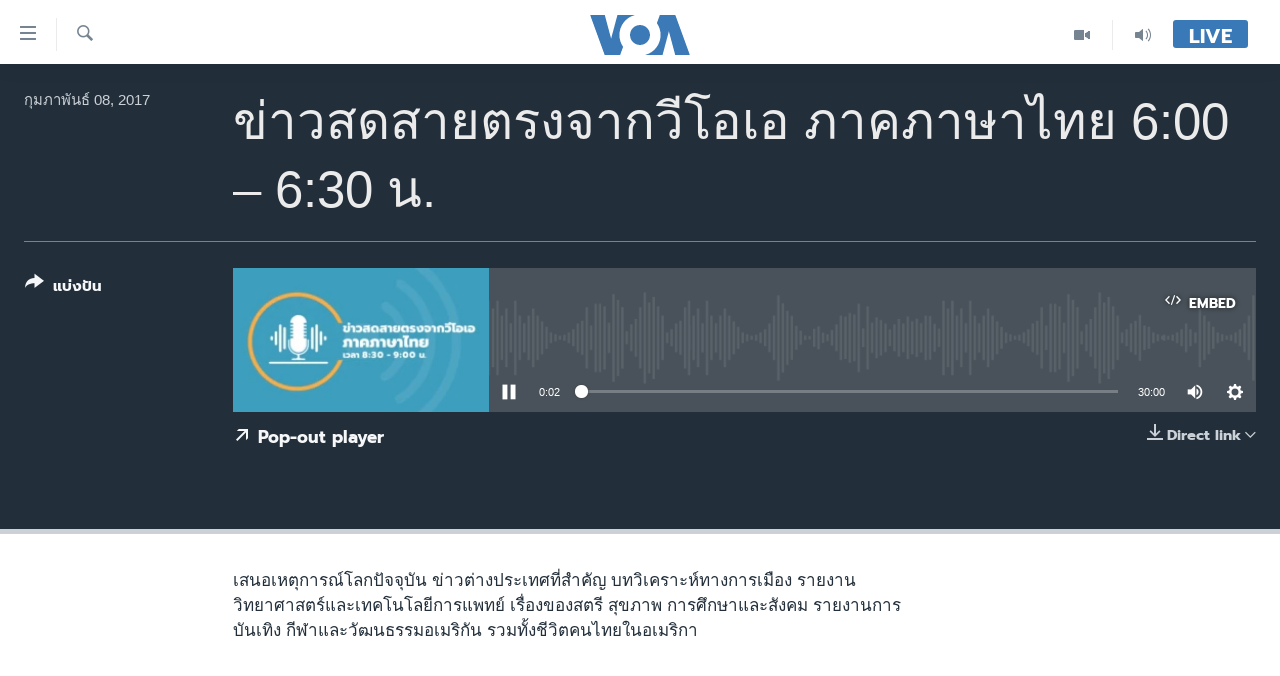

--- FILE ---
content_type: text/html; charset=utf-8
request_url: https://www.voathai.com/a/3690774.html
body_size: 11407
content:

<!DOCTYPE html>
<html lang="th" dir="ltr" class="no-js">
<head>
<link href="/Content/responsive/VOA/th-TH/VOA-th-TH.css?&amp;av=0.0.0.0&amp;cb=306" rel="stylesheet"/>
<script src="https://tags.voathai.com/voa-pangea/prod/utag.sync.js"></script> <script type='text/javascript' src='https://www.youtube.com/iframe_api' async></script>
<script type="text/javascript">
//a general 'js' detection, must be on top level in <head>, due to CSS performance
document.documentElement.className = "js";
var cacheBuster = "306";
var appBaseUrl = "/";
var imgEnhancerBreakpoints = [0, 144, 256, 408, 650, 1023, 1597];
var isLoggingEnabled = false;
var isPreviewPage = false;
var isLivePreviewPage = false;
if (!isPreviewPage) {
window.RFE = window.RFE || {};
window.RFE.cacheEnabledByParam = window.location.href.indexOf('nocache=1') === -1;
const url = new URL(window.location.href);
const params = new URLSearchParams(url.search);
// Remove the 'nocache' parameter
params.delete('nocache');
// Update the URL without the 'nocache' parameter
url.search = params.toString();
window.history.replaceState(null, '', url.toString());
} else {
window.addEventListener('load', function() {
const links = window.document.links;
for (let i = 0; i < links.length; i++) {
links[i].href = '#';
links[i].target = '_self';
}
})
}
var pwaEnabled = false;
var swCacheDisabled;
</script>
<meta charset="utf-8" />
<title>ข่าวสดสายตรงจากวีโอเอ ภาคภาษาไทย 6:00 – 6:30 น.</title>
<meta name="description" content="เสนอเหตุการณ์โลกปัจจุบัน ข่าวต่างประเทศที่สำคัญ บทวิเคราะห์ทางการเมือง รายงานวิทยาศาสตร์และเทคโนโลยีการแพทย์ เรื่องของสตรี สุขภาพ การศึกษาและสังคม รายงานการบันเทิง กีฬาและวัฒนธรรมอเมริกัน รวมทั้งชีวิตคนไทยในอเมริกา" />
<meta name="keywords" content=", " />
<meta name="viewport" content="width=device-width, initial-scale=1.0" />
<meta http-equiv="X-UA-Compatible" content="IE=edge" />
<meta name="robots" content="max-image-preview:large"><meta property="fb:pages" content="105929502780726" />
<meta name="msvalidate.01" content="3286EE554B6F672A6F2E608C02343C0E" />
<link href="https://www.voathai.com/a/3690774.html" rel="canonical" />
<meta name="apple-mobile-web-app-title" content="VOA" />
<meta name="apple-mobile-web-app-status-bar-style" content="black" />
<meta name="apple-itunes-app" content="app-id=632618796, app-argument=//3690774.ltr" />
<meta content="ข่าวสดสายตรงจากวีโอเอ ภาคภาษาไทย 6:00 – 6:30 น." property="og:title" />
<meta content="เสนอเหตุการณ์โลกปัจจุบัน ข่าวต่างประเทศที่สำคัญ บทวิเคราะห์ทางการเมือง รายงานวิทยาศาสตร์และเทคโนโลยีการแพทย์ เรื่องของสตรี สุขภาพ การศึกษาและสังคม รายงานการบันเทิง กีฬาและวัฒนธรรมอเมริกัน รวมทั้งชีวิตคนไทยในอเมริกา" property="og:description" />
<meta content="article" property="og:type" />
<meta content="https://www.voathai.com/a/3690774.html" property="og:url" />
<meta content="Voice of America" property="og:site_name" />
<meta content="https://www.facebook.com/VOAThai" property="article:publisher" />
<meta content="https://www.voathai.com/Content/responsive/VOA/img/top_logo_news.png" property="og:image" />
<meta content="640" property="og:image:width" />
<meta content="640" property="og:image:height" />
<meta content="site logo" property="og:image:alt" />
<meta content="150388261771424" property="fb:app_id" />
<meta content="player" name="twitter:card" />
<meta content="@VOAThai" name="twitter:site" />
<meta content="https://www.voathai.com/embed/player/article/3690774.html" name="twitter:player" />
<meta content="435" name="twitter:player:width" />
<meta content="314" name="twitter:player:height" />
<meta content="https://voa-audio.voanews.eu/vth/2017/02/07/20170207-230000-vth062-program.mp3" name="twitter:player:stream" />
<meta content="audio/mp3; codecs=&quot;mp3&quot;" name="twitter:player:stream:content_type" />
<meta content="ข่าวสดสายตรงจากวีโอเอ ภาคภาษาไทย 6:00 – 6:30 น." name="twitter:title" />
<meta content="เสนอเหตุการณ์โลกปัจจุบัน ข่าวต่างประเทศที่สำคัญ บทวิเคราะห์ทางการเมือง รายงานวิทยาศาสตร์และเทคโนโลยีการแพทย์ เรื่องของสตรี สุขภาพ การศึกษาและสังคม รายงานการบันเทิง กีฬาและวัฒนธรรมอเมริกัน รวมทั้งชีวิตคนไทยในอเมริกา" name="twitter:description" />
<link rel="amphtml" href="https://www.voathai.com/amp/3690774.html" />
<script src="/Scripts/responsive/infographics.b?v=dVbZ-Cza7s4UoO3BqYSZdbxQZVF4BOLP5EfYDs4kqEo1&amp;av=0.0.0.0&amp;cb=306"></script>
<script src="/Scripts/responsive/loader.b?v=Q26XNwrL6vJYKjqFQRDnx01Lk2pi1mRsuLEaVKMsvpA1&amp;av=0.0.0.0&amp;cb=306"></script>
<link rel="icon" type="image/svg+xml" href="/Content/responsive/VOA/img/webApp/favicon.svg" />
<link rel="alternate icon" href="/Content/responsive/VOA/img/webApp/favicon.ico" />
<link rel="apple-touch-icon" sizes="152x152" href="/Content/responsive/VOA/img/webApp/ico-152x152.png" />
<link rel="apple-touch-icon" sizes="144x144" href="/Content/responsive/VOA/img/webApp/ico-144x144.png" />
<link rel="apple-touch-icon" sizes="114x114" href="/Content/responsive/VOA/img/webApp/ico-114x114.png" />
<link rel="apple-touch-icon" sizes="72x72" href="/Content/responsive/VOA/img/webApp/ico-72x72.png" />
<link rel="apple-touch-icon-precomposed" href="/Content/responsive/VOA/img/webApp/ico-57x57.png" />
<link rel="icon" sizes="192x192" href="/Content/responsive/VOA/img/webApp/ico-192x192.png" />
<link rel="icon" sizes="128x128" href="/Content/responsive/VOA/img/webApp/ico-128x128.png" />
<meta name="msapplication-TileColor" content="#ffffff" />
<meta name="msapplication-TileImage" content="/Content/responsive/VOA/img/webApp/ico-144x144.png" />
<link rel="alternate" type="application/rss+xml" title="VOA - Top Stories [RSS]" href="/api/" />
<link rel="sitemap" type="application/rss+xml" href="/sitemap.xml" />
</head>
<body class=" nav-no-loaded cc_theme pg-media js-category-to-nav pg-audio nojs-images ">
<script type="text/javascript" >
var analyticsData = {url:"https://www.voathai.com/a/3690774.html",property_id:"485",article_uid:"3690774",page_title:"ข่าวสดสายตรงจากวีโอเอ ภาคภาษาไทย 6:00 – 6:30 น.",page_type:"scheduleraudio",content_type:"audio",subcontent_type:"scheduleraudio",last_modified:"2017-02-08 03:25:19Z",pub_datetime:"2017-02-07 23:00:00Z",pub_year:"2017",pub_month:"02",pub_day:"07",pub_hour:"23",pub_weekday:"Tuesday",section:"scheduleraudio",english_section:"",byline:"",categories:"",domain:"www.voathai.com",language:"Thai",language_service:"VOA Thai",platform:"web",copied:"no",copied_article:"",copied_title:"",runs_js:"Yes",cms_release:"8.44.0.0.306",enviro_type:"prod",slug:"",entity:"VOA",short_language_service:"THAI",platform_short:"W",page_name:"ข่าวสดสายตรงจากวีโอเอ ภาคภาษาไทย 6:00 – 6:30 น."};
</script>
<noscript><iframe src="https://www.googletagmanager.com/ns.html?id=GTM-N8MP7P" height="0" width="0" style="display:none;visibility:hidden"></iframe></noscript><script type="text/javascript" data-cookiecategory="analytics">
var gtmEventObject = Object.assign({}, analyticsData, {event: 'page_meta_ready'});window.dataLayer = window.dataLayer || [];window.dataLayer.push(gtmEventObject);
if (top.location === self.location) { //if not inside of an IFrame
var renderGtm = "true";
if (renderGtm === "true") {
(function(w,d,s,l,i){w[l]=w[l]||[];w[l].push({'gtm.start':new Date().getTime(),event:'gtm.js'});var f=d.getElementsByTagName(s)[0],j=d.createElement(s),dl=l!='dataLayer'?'&l='+l:'';j.async=true;j.src='//www.googletagmanager.com/gtm.js?id='+i+dl;f.parentNode.insertBefore(j,f);})(window,document,'script','dataLayer','GTM-N8MP7P');
}
}
</script>
<!--Analytics tag js version start-->
<script type="text/javascript" data-cookiecategory="analytics">
var utag_data = Object.assign({}, analyticsData, {});
if(typeof(TealiumTagFrom)==='function' && typeof(TealiumTagSearchKeyword)==='function') {
var utag_from=TealiumTagFrom();var utag_searchKeyword=TealiumTagSearchKeyword();
if(utag_searchKeyword!=null && utag_searchKeyword!=='' && utag_data["search_keyword"]==null) utag_data["search_keyword"]=utag_searchKeyword;if(utag_from!=null && utag_from!=='') utag_data["from"]=TealiumTagFrom();}
if(window.top!== window.self&&utag_data.page_type==="snippet"){utag_data.page_type = 'iframe';}
try{if(window.top!==window.self&&window.self.location.hostname===window.top.location.hostname){utag_data.platform = 'self-embed';utag_data.platform_short = 'se';}}catch(e){if(window.top!==window.self&&window.self.location.search.includes("platformType=self-embed")){utag_data.platform = 'cross-promo';utag_data.platform_short = 'cp';}}
(function(a,b,c,d){ a="https://tags.voathai.com/voa-pangea/prod/utag.js"; b=document;c="script";d=b.createElement(c);d.src=a;d.type="text/java"+c;d.async=true; a=b.getElementsByTagName(c)[0];a.parentNode.insertBefore(d,a); })();
</script>
<!--Analytics tag js version end-->
<!-- Analytics tag management NoScript -->
<noscript>
<img style="position: absolute; border: none;" src="https://ssc.voathai.com/b/ss/bbgprod,bbgentityvoa/1/G.4--NS/453297147?pageName=voa%3athai%3aw%3ascheduleraudio%3a%e0%b8%82%e0%b9%88%e0%b8%b2%e0%b8%a7%e0%b8%aa%e0%b8%94%e0%b8%aa%e0%b8%b2%e0%b8%a2%e0%b8%95%e0%b8%a3%e0%b8%87%e0%b8%88%e0%b8%b2%e0%b8%81%e0%b8%a7%e0%b8%b5%e0%b9%82%e0%b8%ad%e0%b9%80%e0%b8%ad%20%e0%b8%a0%e0%b8%b2%e0%b8%84%e0%b8%a0%e0%b8%b2%e0%b8%a9%e0%b8%b2%e0%b9%84%e0%b8%97%e0%b8%a2%206%3a00%20%e2%80%93%206%3a30%20%e0%b8%99.&amp;c6=%e0%b8%82%e0%b9%88%e0%b8%b2%e0%b8%a7%e0%b8%aa%e0%b8%94%e0%b8%aa%e0%b8%b2%e0%b8%a2%e0%b8%95%e0%b8%a3%e0%b8%87%e0%b8%88%e0%b8%b2%e0%b8%81%e0%b8%a7%e0%b8%b5%e0%b9%82%e0%b8%ad%e0%b9%80%e0%b8%ad%20%e0%b8%a0%e0%b8%b2%e0%b8%84%e0%b8%a0%e0%b8%b2%e0%b8%a9%e0%b8%b2%e0%b9%84%e0%b8%97%e0%b8%a2%206%3a00%20%e2%80%93%206%3a30%20%e0%b8%99.&amp;v36=8.44.0.0.306&amp;v6=D=c6&amp;g=https%3a%2f%2fwww.voathai.com%2fa%2f3690774.html&amp;c1=D=g&amp;v1=D=g&amp;events=event1&amp;c16=voa%20thai&amp;v16=D=c16&amp;ch=scheduleraudio&amp;c15=thai&amp;v15=D=c15&amp;c4=audio&amp;v4=D=c4&amp;c14=3690774&amp;v14=D=c14&amp;v20=no&amp;c17=web&amp;v17=D=c17&amp;mcorgid=518abc7455e462b97f000101%40adobeorg&amp;server=www.voathai.com&amp;pageType=D=c4&amp;ns=bbg&amp;v29=D=server&amp;v25=voa&amp;v30=485&amp;v105=D=User-Agent " alt="analytics" width="1" height="1" /></noscript>
<!-- End of Analytics tag management NoScript -->
<!--*** Accessibility links - For ScreenReaders only ***-->
<section>
<div class="sr-only">
<h2>ลิ้งค์เชื่อมต่อ</h2>
<ul>
<li><a href="#content" data-disable-smooth-scroll="1">ข้ามไปเนื้อหาหลัก</a></li>
<li><a href="#navigation" data-disable-smooth-scroll="1">ข้ามไปหน้าหลัก</a></li>
<li><a href="#txtHeaderSearch" data-disable-smooth-scroll="1">ข้ามไปที่การค้นหา</a></li>
</ul>
</div>
</section>
<div dir="ltr">
<div id="page">
<aside>
<div class="ctc-message pos-fix">
<div class="ctc-message__inner">Link has been copied to clipboard</div>
</div>
</aside>
<div class="hdr-20 hdr-20--big">
<div class="hdr-20__inner">
<div class="hdr-20__max pos-rel">
<div class="hdr-20__side hdr-20__side--primary d-flex">
<label data-for="main-menu-ctrl" data-switcher-trigger="true" data-switch-target="main-menu-ctrl" class="burger hdr-trigger pos-rel trans-trigger" data-trans-evt="click" data-trans-id="menu">
<span class="ico ico-close hdr-trigger__ico hdr-trigger__ico--close burger__ico burger__ico--close"></span>
<span class="ico ico-menu hdr-trigger__ico hdr-trigger__ico--open burger__ico burger__ico--open"></span>
</label>
<div class="menu-pnl pos-fix trans-target" data-switch-target="main-menu-ctrl" data-trans-id="menu">
<div class="menu-pnl__inner">
<nav class="main-nav menu-pnl__item menu-pnl__item--first">
<ul class="main-nav__list accordeon" data-analytics-tales="false" data-promo-name="link" data-location-name="nav,secnav">
<li class="main-nav__item">
<a class="main-nav__item-name main-nav__item-name--link" href="/p/5787.html" title="หน้าหลัก" data-item-name="new-main-page" >หน้าหลัก</a>
</li>
<li class="main-nav__item">
<a class="main-nav__item-name main-nav__item-name--link" href="/p/8896.html" title="โลก" data-item-name="world-news" >โลก</a>
</li>
<li class="main-nav__item">
<a class="main-nav__item-name main-nav__item-name--link" href="/p/8897.html" title="เอเชีย" data-item-name="asia-news" >เอเชีย</a>
</li>
<li class="main-nav__item">
<a class="main-nav__item-name main-nav__item-name--link" href="/p/8900.html" title="สหรัฐฯ" data-item-name="us-news" >สหรัฐฯ</a>
</li>
<li class="main-nav__item">
<a class="main-nav__item-name main-nav__item-name--link" href="/z/7462" title="ไทย" data-item-name="thailand-in-the-news" >ไทย</a>
</li>
<li class="main-nav__item">
<a class="main-nav__item-name main-nav__item-name--link" href="/z/1822" title="ธุรกิจ" data-item-name="business" >ธุรกิจ</a>
</li>
<li class="main-nav__item">
<a class="main-nav__item-name main-nav__item-name--link" href="/z/1829" title="วิทยาศาสตร์" data-item-name="technology-science" >วิทยาศาสตร์</a>
</li>
<li class="main-nav__item">
<a class="main-nav__item-name main-nav__item-name--link" href="/z/1823" title="สังคมและสุขภาพ" data-item-name="social-health" >สังคมและสุขภาพ</a>
</li>
<li class="main-nav__item">
<a class="main-nav__item-name main-nav__item-name--link" href="/z/1824" title="ไลฟ์สไตล์" data-item-name="entertainment-lifestyle" >ไลฟ์สไตล์</a>
</li>
<li class="main-nav__item">
<a class="main-nav__item-name main-nav__item-name--link" href="/factcheck" title="ตรวจสอบข่าว" data-item-name="fact-check" >ตรวจสอบข่าว</a>
</li>
<li class="main-nav__item">
<a class="main-nav__item-name main-nav__item-name--link" href="/p/6641.html" title="เรียนรู้ภาษาอังกฤษ" data-item-name="lets-learn-english" >เรียนรู้ภาษาอังกฤษ</a>
</li>
<li class="main-nav__item">
<a class="main-nav__item-name main-nav__item-name--link" href="/podcasts" title="พอดคาสต์" >พอดคาสต์</a>
</li>
</ul>
</nav>
<div class="menu-pnl__item menu-pnl__item--social">
<h5 class="menu-pnl__sub-head">ติดตามเรา</h5>
<a href="https://www.facebook.com/VOAThai" title="ติดตามเราที่ Facebook" data-analytics-text="follow_on_facebook" class="btn btn--rounded btn--social-inverted menu-pnl__btn js-social-btn btn-facebook" target="_blank" rel="noopener">
<span class="ico ico-facebook-alt ico--rounded"></span>
</a>
<a href="https://www.youtube.com/VOAThai" title="ติดตามเราที่ YouTube" data-analytics-text="follow_on_youtube" class="btn btn--rounded btn--social-inverted menu-pnl__btn js-social-btn btn-youtube" target="_blank" rel="noopener">
<span class="ico ico-youtube ico--rounded"></span>
</a>
<a href="https://twitter.com/VOAThai" title="ติดตามเราที่ Twitter" data-analytics-text="follow_on_twitter" class="btn btn--rounded btn--social-inverted menu-pnl__btn js-social-btn btn-twitter" target="_blank" rel="noopener">
<span class="ico ico-twitter ico--rounded"></span>
</a>
<a href="https://instagram.com/voathai/" title="Follow us on Instagram" data-analytics-text="follow_on_instagram" class="btn btn--rounded btn--social-inverted menu-pnl__btn js-social-btn btn-instagram" target="_blank" rel="noopener">
<span class="ico ico-instagram ico--rounded"></span>
</a>
</div>
<div class="menu-pnl__item">
<a href="/navigation/allsites" class="menu-pnl__item-link">
<span class="ico ico-languages "></span>
เลือกภาษา
</a>
</div>
</div>
</div>
<label data-for="top-search-ctrl" data-switcher-trigger="true" data-switch-target="top-search-ctrl" class="top-srch-trigger hdr-trigger">
<span class="ico ico-close hdr-trigger__ico hdr-trigger__ico--close top-srch-trigger__ico top-srch-trigger__ico--close"></span>
<span class="ico ico-search hdr-trigger__ico hdr-trigger__ico--open top-srch-trigger__ico top-srch-trigger__ico--open"></span>
</label>
<div class="srch-top srch-top--in-header" data-switch-target="top-search-ctrl">
<div class="container">
<form action="/s" class="srch-top__form srch-top__form--in-header" id="form-topSearchHeader" method="get" role="search"><label for="txtHeaderSearch" class="sr-only">ค้นหา</label>
<input type="text" id="txtHeaderSearch" name="k" placeholder="ค้นหาข้อความ" accesskey="s" value="" class="srch-top__input analyticstag-event" onkeydown="if (event.keyCode === 13) { FireAnalyticsTagEventOnSearch('search', $dom.get('#txtHeaderSearch')[0].value) }" />
<button title="ค้นหา" type="submit" class="btn btn--top-srch analyticstag-event" onclick="FireAnalyticsTagEventOnSearch('search', $dom.get('#txtHeaderSearch')[0].value) ">
<span class="ico ico-search"></span>
</button></form>
</div>
</div>
<a href="/" class="main-logo-link">
<img src="/Content/responsive/VOA/th-TH/img/logo-compact.svg" class="main-logo main-logo--comp" alt="site logo">
<img src="/Content/responsive/VOA/th-TH/img/logo.svg" class="main-logo main-logo--big" alt="site logo">
</a>
</div>
<div class="hdr-20__side hdr-20__side--secondary d-flex">
<a href="/programs/radio" title="Audio" class="hdr-20__secondary-item" data-item-name="audio">
<span class="ico ico-audio hdr-20__secondary-icon"></span>
</a>
<a href="/p/7488.html" title="Video" class="hdr-20__secondary-item" data-item-name="video">
<span class="ico ico-video hdr-20__secondary-icon"></span>
</a>
<a href="/s" title="ค้นหา" class="hdr-20__secondary-item hdr-20__secondary-item--search" data-item-name="search">
<span class="ico ico-search hdr-20__secondary-icon hdr-20__secondary-icon--search"></span>
</a>
<div class="hdr-20__secondary-item live-b-drop">
<div class="live-b-drop__off">
<a href="/live/" class="live-b-drop__link" title="Live" data-item-name="live">
<span class="badge badge--live-btn badge--live-btn-off">
Live
</span>
</a>
</div>
<div class="live-b-drop__on hidden">
<label data-for="live-ctrl" data-switcher-trigger="true" data-switch-target="live-ctrl" class="live-b-drop__label pos-rel">
<span class="badge badge--live badge--live-btn">
Live
</span>
<span class="ico ico-close live-b-drop__label-ico live-b-drop__label-ico--close"></span>
</label>
<div class="live-b-drop__panel" id="targetLivePanelDiv" data-switch-target="live-ctrl"></div>
</div>
</div>
<div class="srch-bottom">
<form action="/s" class="srch-bottom__form d-flex" id="form-bottomSearch" method="get" role="search"><label for="txtSearch" class="sr-only">ค้นหา</label>
<input type="search" id="txtSearch" name="k" placeholder="ค้นหาข้อความ" accesskey="s" value="" class="srch-bottom__input analyticstag-event" onkeydown="if (event.keyCode === 13) { FireAnalyticsTagEventOnSearch('search', $dom.get('#txtSearch')[0].value) }" />
<button title="ค้นหา" type="submit" class="btn btn--bottom-srch analyticstag-event" onclick="FireAnalyticsTagEventOnSearch('search', $dom.get('#txtSearch')[0].value) ">
<span class="ico ico-search"></span>
</button></form>
</div>
</div>
<img src="/Content/responsive/VOA/th-TH/img/logo-print.gif" class="logo-print" alt="site logo">
<img src="/Content/responsive/VOA/th-TH/img/logo-print_color.png" class="logo-print logo-print--color" alt="site logo">
</div>
</div>
</div>
<script>
if (document.body.className.indexOf('pg-home') > -1) {
var nav2In = document.querySelector('.hdr-20__inner');
var nav2Sec = document.querySelector('.hdr-20__side--secondary');
var secStyle = window.getComputedStyle(nav2Sec);
if (nav2In && window.pageYOffset < 150 && secStyle['position'] !== 'fixed') {
nav2In.classList.add('hdr-20__inner--big')
}
}
</script>
<div class="c-hlights c-hlights--breaking c-hlights--no-item" data-hlight-display="mobile,desktop">
<div class="c-hlights__wrap container p-0">
<div class="c-hlights__nav">
<a role="button" href="#" title="ก่อน">
<span class="ico ico-chevron-backward m-0"></span>
<span class="sr-only">ก่อน</span>
</a>
<a role="button" href="#" title="ถัดไป">
<span class="ico ico-chevron-forward m-0"></span>
<span class="sr-only">ถัดไป</span>
</a>
</div>
<span class="c-hlights__label">
<span class="">Breaking News</span>
<span class="switcher-trigger">
<label data-for="more-less-1" data-switcher-trigger="true" class="switcher-trigger__label switcher-trigger__label--more p-b-0" title="ดูเพิ่มเติม">
<span class="ico ico-chevron-down"></span>
</label>
<label data-for="more-less-1" data-switcher-trigger="true" class="switcher-trigger__label switcher-trigger__label--less p-b-0" title="Show less">
<span class="ico ico-chevron-up"></span>
</label>
</span>
</span>
<ul class="c-hlights__items switcher-target" data-switch-target="more-less-1">
</ul>
</div>
</div> <div id="content">
<div class="media-container">
<div class="container">
<div class="hdr-container">
<div class="row">
<div class="col-category col-xs-12 col-md-2 pull-left"></div><div class="col-title col-xs-12 col-lg-10 pull-right"> <h1 class="">
ข่าวสดสายตรงจากวีโอเอ ภาคภาษาไทย 6:00 – 6:30 น.
</h1>
</div><div class="col-publishing-details col-xs-12 col-md-2 pull-left"> <div class="publishing-details ">
<div class="published">
<span class="date" >
<time pubdate="pubdate" datetime="2017-02-08T06:00:00+07:00">
กุมภาพันธ์ 08, 2017
</time>
</span>
</div>
</div>
</div><div class="col-lg-12 separator"> <div class="separator">
<hr class="title-line" />
</div>
</div><div class="col-multimedia col-xs-12 col-md-10 pull-right"> <div class="media-pholder media-pholder--audio ">
<div class="c-sticky-container" data-poster="https://gdb.voanews.com/085fa087-dcc9-4c8a-9e57-ab785adc31bd_w250_r1.jpg">
<div class="c-sticky-element" data-sp_api="pangea-video" data-persistent data-persistent-browse-out >
<div class="c-mmp c-mmp--enabled c-mmp--loading c-mmp--audio c-mmp--detail c-mmp--has-poster c-sticky-element__swipe-el"
data-player_id="" data-title="ข่าวสดสายตรงจากวีโอเอ ภาคภาษาไทย 6:00 – 6:30 น." data-hide-title="False"
data-breakpoint_s="320" data-breakpoint_m="640" data-breakpoint_l="992"
data-hlsjs-src="/Scripts/responsive/hls.b"
data-bypass-dash-for-vod="true"
data-bypass-dash-for-live-video="true"
data-bypass-dash-for-live-audio="true"
id="player3690774">
<div class="c-mmp__poster js-poster">
<img src="https://gdb.voanews.com/085fa087-dcc9-4c8a-9e57-ab785adc31bd_w250_r1.jpg" alt="ข่าวสดสายตรงจากวีโอเอ ภาคภาษาไทย 6:00 – 6:30 น." title="ข่าวสดสายตรงจากวีโอเอ ภาคภาษาไทย 6:00 – 6:30 น." class="c-mmp__poster-image-h" />
</div>
<a class="c-mmp__fallback-link" href="https://voa-audio.voanews.eu/vth/2017/02/07/20170207-230000-vth062-program.mp3">
<span class="c-mmp__fallback-link-icon">
<span class="ico ico-audio"></span>
</span>
</a>
<div class="c-spinner">
<img src="/Content/responsive/img/player-spinner.png" alt="please wait" title="please wait" />
</div>
<div class="c-mmp__player">
<audio src="https://voa-audio.voanews.eu/vth/2017/02/07/20170207-230000-vth062-program.mp3" data-fallbacksrc="" data-fallbacktype="" data-type="audio/mp3" data-info="64 kbps" data-sources="[{&quot;AmpSrc&quot;:&quot;https://voa-audio.voanews.eu/vth/2017/02/07/20170207-230000-vth062-program_hq.mp3&quot;,&quot;Src&quot;:&quot;https://voa-audio.voanews.eu/vth/2017/02/07/20170207-230000-vth062-program_hq.mp3&quot;,&quot;Type&quot;:&quot;audio/mp3&quot;,&quot;DataInfo&quot;:&quot;128 kbps&quot;,&quot;Url&quot;:null,&quot;BlockAutoTo&quot;:null,&quot;BlockAutoFrom&quot;:null}]" data-pub_datetime="2017-02-08 06:00:00Z" data-lt-on-play="0" data-lt-url="" data-autoplay data-preload webkit-playsinline="webkit-playsinline" playsinline="playsinline" style="width:100%;height:140px" title="ข่าวสดสายตรงจากวีโอเอ ภาคภาษาไทย 6:00 – 6:30 น.">
</audio>
</div>
<div class="c-mmp__overlay c-mmp__overlay--title c-mmp__overlay--partial c-mmp__overlay--disabled c-mmp__overlay--slide-from-top js-c-mmp__title-overlay">
<span class="c-mmp__overlay-actions c-mmp__overlay-actions-top js-overlay-actions">
<span class="c-mmp__overlay-actions-link c-mmp__overlay-actions-link--embed js-btn-embed-overlay" title="Embed">
<span class="c-mmp__overlay-actions-link-ico ico ico-embed-code"></span>
<span class="c-mmp__overlay-actions-link-text">Embed</span>
</span>
<span class="c-mmp__overlay-actions-link c-mmp__overlay-actions-link--close-sticky c-sticky-element__close-el" title="close">
<span class="c-mmp__overlay-actions-link-ico ico ico-close"></span>
</span>
</span>
<div class="c-mmp__overlay-title js-overlay-title">
<h5 class="c-mmp__overlay-media-title">
<a class="js-media-title-link" href="/a/3690774.html" target="_blank" rel="noopener" title="ข่าวสดสายตรงจากวีโอเอ ภาคภาษาไทย 6:00 – 6:30 น.">ข่าวสดสายตรงจากวีโอเอ ภาคภาษาไทย 6:00 – 6:30 น.</a>
</h5>
</div>
</div>
<div class="c-mmp__overlay c-mmp__overlay--sharing c-mmp__overlay--disabled c-mmp__overlay--slide-from-bottom js-c-mmp__sharing-overlay">
<span class="c-mmp__overlay-actions">
<span class="c-mmp__overlay-actions-link c-mmp__overlay-actions-link--embed js-btn-embed-overlay" title="Embed">
<span class="c-mmp__overlay-actions-link-ico ico ico-embed-code"></span>
<span class="c-mmp__overlay-actions-link-text">Embed</span>
</span>
<span class="c-mmp__overlay-actions-link c-mmp__overlay-actions-link--close js-btn-close-overlay" title="close">
<span class="c-mmp__overlay-actions-link-ico ico ico-close"></span>
</span>
</span>
<div class="c-mmp__overlay-tabs">
<div class="c-mmp__overlay-tab c-mmp__overlay-tab--disabled c-mmp__overlay-tab--slide-backward js-tab-embed-overlay" data-trigger="js-btn-embed-overlay" data-embed-source="//www.voathai.com/embed/player/0/3690774.html?type=audio" role="form">
<div class="c-mmp__overlay-body c-mmp__overlay-body--centered-vertical">
<div class="column">
<div class="c-mmp__status-msg ta-c js-message-embed-code-copied" role="tooltip">
The code has been copied to your clipboard.
</div>
<div class="c-mmp__form-group ta-c">
<input type="text" name="embed_code" class="c-mmp__input-text js-embed-code" dir="ltr" value="" readonly />
<span class="c-mmp__input-btn js-btn-copy-embed-code" title="Copy to clipboard"><span class="ico ico-content-copy"></span></span>
</div>
</div>
</div>
</div>
<div class="c-mmp__overlay-tab c-mmp__overlay-tab--disabled c-mmp__overlay-tab--slide-forward js-tab-sharing-overlay" data-trigger="js-btn-sharing-overlay" role="form">
<div class="c-mmp__overlay-body c-mmp__overlay-body--centered-vertical">
<div class="column">
<div class="c-mmp__status-msg ta-c js-message-share-url-copied" role="tooltip">
The URL has been copied to your clipboard
</div>
<div class="not-apply-to-sticky audio-fl-bwd">
<aside class="player-content-share share share--mmp" role="complementary"
data-share-url="https://www.voathai.com/a/3690774.html" data-share-title="ข่าวสดสายตรงจากวีโอเอ ภาคภาษาไทย 6:00 – 6:30 น." data-share-text="">
<ul class="share__list">
<li class="share__item">
<a href="https://facebook.com/sharer.php?u=https%3a%2f%2fwww.voathai.com%2fa%2f3690774.html"
data-analytics-text="share_on_facebook"
title="Facebook" target="_blank"
class="btn bg-transparent js-social-btn">
<span class="ico ico-facebook fs_xl "></span>
</a>
</li>
<li class="share__item">
<a href="https://twitter.com/share?url=https%3a%2f%2fwww.voathai.com%2fa%2f3690774.html&amp;text=%e0%b8%82%e0%b9%88%e0%b8%b2%e0%b8%a7%e0%b8%aa%e0%b8%94%e0%b8%aa%e0%b8%b2%e0%b8%a2%e0%b8%95%e0%b8%a3%e0%b8%87%e0%b8%88%e0%b8%b2%e0%b8%81%e0%b8%a7%e0%b8%b5%e0%b9%82%e0%b8%ad%e0%b9%80%e0%b8%ad+%e0%b8%a0%e0%b8%b2%e0%b8%84%e0%b8%a0%e0%b8%b2%e0%b8%a9%e0%b8%b2%e0%b9%84%e0%b8%97%e0%b8%a2+6%3a00+%e2%80%93+6%3a30+%e0%b8%99."
data-analytics-text="share_on_twitter"
title="Twitter" target="_blank"
class="btn bg-transparent js-social-btn">
<span class="ico ico-twitter fs_xl "></span>
</a>
</li>
<li class="share__item">
<a href="/a/3690774.html" title="Share this media" class="btn bg-transparent" target="_blank" rel="noopener">
<span class="ico ico-ellipsis fs_xl "></span>
</a>
</li>
</ul>
</aside>
</div>
<hr class="c-mmp__separator-line audio-fl-bwd xs-hidden s-hidden" />
<div class="c-mmp__form-group ta-c audio-fl-bwd xs-hidden s-hidden">
<input type="text" name="share_url" class="c-mmp__input-text js-share-url" value="https://www.voathai.com/a/3690774.html" dir="ltr" readonly />
<span class="c-mmp__input-btn js-btn-copy-share-url" title="Copy to clipboard"><span class="ico ico-content-copy"></span></span>
</div>
</div>
</div>
</div>
</div>
</div>
<div class="c-mmp__overlay c-mmp__overlay--settings c-mmp__overlay--disabled c-mmp__overlay--slide-from-bottom js-c-mmp__settings-overlay">
<span class="c-mmp__overlay-actions">
<span class="c-mmp__overlay-actions-link c-mmp__overlay-actions-link--close js-btn-close-overlay" title="close">
<span class="c-mmp__overlay-actions-link-ico ico ico-close"></span>
</span>
</span>
<div class="c-mmp__overlay-body c-mmp__overlay-body--centered-vertical">
<div class="column column--scrolling js-sources"></div>
</div>
</div>
<div class="c-mmp__overlay c-mmp__overlay--disabled js-c-mmp__disabled-overlay">
<div class="c-mmp__overlay-body c-mmp__overlay-body--centered-vertical">
<div class="column">
<p class="ta-c"><span class="ico ico-clock"></span>No media source currently available</p>
</div>
</div>
</div>
<div class="c-mmp__cpanel-container js-cpanel-container">
<div class="c-mmp__cpanel c-mmp__cpanel--hidden">
<div class="c-mmp__cpanel-playback-controls">
<span class="c-mmp__cpanel-btn c-mmp__cpanel-btn--play js-btn-play" title="play">
<span class="ico ico-play m-0"></span>
</span>
<span class="c-mmp__cpanel-btn c-mmp__cpanel-btn--pause js-btn-pause" title="pause">
<span class="ico ico-pause m-0"></span>
</span>
</div>
<div class="c-mmp__cpanel-progress-controls">
<span class="c-mmp__cpanel-progress-controls-current-time js-current-time" dir="ltr">0:00</span>
<span class="c-mmp__cpanel-progress-controls-duration js-duration" dir="ltr">
0:30:00
</span>
<span class="c-mmp__indicator c-mmp__indicator--horizontal" dir="ltr">
<span class="c-mmp__indicator-lines js-progressbar">
<span class="c-mmp__indicator-line c-mmp__indicator-line--range js-playback-range" style="width:100%"></span>
<span class="c-mmp__indicator-line c-mmp__indicator-line--buffered js-playback-buffered" style="width:0%"></span>
<span class="c-mmp__indicator-line c-mmp__indicator-line--tracked js-playback-tracked" style="width:0%"></span>
<span class="c-mmp__indicator-line c-mmp__indicator-line--played js-playback-played" style="width:0%"></span>
<span class="c-mmp__indicator-line c-mmp__indicator-line--live js-playback-live"><span class="strip"></span></span>
<span class="c-mmp__indicator-btn ta-c js-progressbar-btn">
<button class="c-mmp__indicator-btn-pointer" type="button"></button>
</span>
<span class="c-mmp__badge c-mmp__badge--tracked-time c-mmp__badge--hidden js-progressbar-indicator-badge" dir="ltr" style="left:0%">
<span class="c-mmp__badge-text js-progressbar-indicator-badge-text">0:00</span>
</span>
</span>
</span>
</div>
<div class="c-mmp__cpanel-additional-controls">
<span class="c-mmp__cpanel-additional-controls-volume js-volume-controls">
<span class="c-mmp__cpanel-btn c-mmp__cpanel-btn--volume js-btn-volume" title="volume">
<span class="ico ico-volume-unmuted m-0"></span>
</span>
<span class="c-mmp__indicator c-mmp__indicator--vertical js-volume-panel" dir="ltr">
<span class="c-mmp__indicator-lines js-volumebar">
<span class="c-mmp__indicator-line c-mmp__indicator-line--range js-volume-range" style="height:100%"></span>
<span class="c-mmp__indicator-line c-mmp__indicator-line--volume js-volume-level" style="height:0%"></span>
<span class="c-mmp__indicator-slider">
<span class="c-mmp__indicator-btn ta-c c-mmp__indicator-btn--hidden js-volumebar-btn">
<button class="c-mmp__indicator-btn-pointer" type="button"></button>
</span>
</span>
</span>
</span>
</span>
<div class="c-mmp__cpanel-additional-controls-settings js-settings-controls">
<span class="c-mmp__cpanel-btn c-mmp__cpanel-btn--settings-overlay js-btn-settings-overlay" title="source switch">
<span class="ico ico-settings m-0"></span>
</span>
<span class="c-mmp__cpanel-btn c-mmp__cpanel-btn--settings-expand js-btn-settings-expand" title="source switch">
<span class="ico ico-settings m-0"></span>
</span>
<div class="c-mmp__expander c-mmp__expander--sources js-c-mmp__expander--sources">
<div class="c-mmp__expander-content js-sources"></div>
</div>
</div>
</div>
</div>
</div>
</div>
</div>
</div>
<div class="media-download">
<div class="simple-menu">
<span class="handler">
<span class="ico ico-download"></span>
<span class="label">Direct link</span>
<span class="ico ico-chevron-down"></span>
</span>
<div class="inner">
<ul class="subitems">
<li class="subitem">
<a href="https://voa-audio.voanews.eu/vth/2017/02/07/20170207-230000-vth062-program_hq.mp3?download=1" title="128 kbps | MP3" class="handler"
onclick="FireAnalyticsTagEventOnDownload(this, 'audio', 3690774, 'ข่าวสดสายตรงจากวีโอเอ ภาคภาษาไทย 6:00 – 6:30 น.', null, '', '2017', '02', '08')">
128 kbps | MP3
</a>
</li>
<li class="subitem">
<a href="https://voa-audio.voanews.eu/vth/2017/02/07/20170207-230000-vth062-program.mp3?download=1" title="64 kbps | MP3" class="handler"
onclick="FireAnalyticsTagEventOnDownload(this, 'audio', 3690774, 'ข่าวสดสายตรงจากวีโอเอ ภาคภาษาไทย 6:00 – 6:30 น.', null, '', '2017', '02', '08')">
64 kbps | MP3
</a>
</li>
</ul>
</div>
</div>
</div>
<button class="btn btn--link btn-popout-player" data-default-display="block" data-popup-url="/pp/3690774/ppt0.html" title="Pop-out player">
<span class="ico ico-arrow-top-right"></span>
<span class="text">Pop-out player</span>
</button>
</div>
</div><div class="col-xs-12 col-md-2 pull-left article-share pos-rel"> <div class="share--box">
<div class="sticky-share-container" style="display:none">
<div class="container">
<a href="https://www.voathai.com" id="logo-sticky-share">&nbsp;</a>
<div class="pg-title pg-title--sticky-share">
ข่าวสดสายตรงจากวีโอเอ ภาคภาษาไทย 6:00 – 6:30 น.
</div>
<div class="sticked-nav-actions">
<!--This part is for sticky navigation display-->
<p class="buttons link-content-sharing p-0 ">
<button class="btn btn--link btn-content-sharing p-t-0 " id="btnContentSharing" value="text" role="Button" type="" title="เรื่องอื่นที่น่าแบ่งปัน">
<span class="ico ico-share ico--l"></span>
<span class="btn__text ">
แบ่งปัน
</span>
</button>
</p>
<aside class="content-sharing js-content-sharing js-content-sharing--apply-sticky content-sharing--sticky"
role="complementary"
data-share-url="https://www.voathai.com/a/3690774.html" data-share-title="ข่าวสดสายตรงจากวีโอเอ ภาคภาษาไทย 6:00 – 6:30 น." data-share-text="เสนอเหตุการณ์โลกปัจจุบัน ข่าวต่างประเทศที่สำคัญ บทวิเคราะห์ทางการเมือง รายงานวิทยาศาสตร์และเทคโนโลยีการแพทย์ เรื่องของสตรี สุขภาพ การศึกษาและสังคม รายงานการบันเทิง กีฬาและวัฒนธรรมอเมริกัน รวมทั้งชีวิตคนไทยในอเมริกา">
<div class="content-sharing__popover">
<h6 class="content-sharing__title">แบ่งปัน</h6>
<button href="#close" id="btnCloseSharing" class="btn btn--text-like content-sharing__close-btn">
<span class="ico ico-close ico--l"></span>
</button>
<ul class="content-sharing__list">
<li class="content-sharing__item">
<div class="ctc ">
<input type="text" class="ctc__input" readonly="readonly">
<a href="" js-href="https://www.voathai.com/a/3690774.html" class="content-sharing__link ctc__button">
<span class="ico ico-copy-link ico--rounded ico--s"></span>
<span class="content-sharing__link-text">Copy link</span>
</a>
</div>
</li>
<li class="content-sharing__item">
<a href="https://facebook.com/sharer.php?u=https%3a%2f%2fwww.voathai.com%2fa%2f3690774.html"
data-analytics-text="share_on_facebook"
title="Facebook" target="_blank"
class="content-sharing__link js-social-btn">
<span class="ico ico-facebook ico--rounded ico--s"></span>
<span class="content-sharing__link-text">Facebook</span>
</a>
</li>
<li class="content-sharing__item">
<a href="https://twitter.com/share?url=https%3a%2f%2fwww.voathai.com%2fa%2f3690774.html&amp;text=%e0%b8%82%e0%b9%88%e0%b8%b2%e0%b8%a7%e0%b8%aa%e0%b8%94%e0%b8%aa%e0%b8%b2%e0%b8%a2%e0%b8%95%e0%b8%a3%e0%b8%87%e0%b8%88%e0%b8%b2%e0%b8%81%e0%b8%a7%e0%b8%b5%e0%b9%82%e0%b8%ad%e0%b9%80%e0%b8%ad+%e0%b8%a0%e0%b8%b2%e0%b8%84%e0%b8%a0%e0%b8%b2%e0%b8%a9%e0%b8%b2%e0%b9%84%e0%b8%97%e0%b8%a2+6%3a00+%e2%80%93+6%3a30+%e0%b8%99."
data-analytics-text="share_on_twitter"
title="Twitter" target="_blank"
class="content-sharing__link js-social-btn">
<span class="ico ico-twitter ico--rounded ico--s"></span>
<span class="content-sharing__link-text">Twitter</span>
</a>
</li>
<li class="content-sharing__item visible-xs-inline-block visible-sm-inline-block">
<a href="https://line.me/R/msg/text/?https%3a%2f%2fwww.voathai.com%2fa%2f3690774.html"
data-analytics-text="share_on_line"
title="Line" target="_blank"
class="content-sharing__link js-social-btn">
<span class="ico ico-line ico--rounded ico--s"></span>
<span class="content-sharing__link-text">Line</span>
</a>
</li>
<li class="content-sharing__item visible-md-inline-block visible-lg-inline-block">
<a href="https://timeline.line.me/social-plugin/share?url=https%3a%2f%2fwww.voathai.com%2fa%2f3690774.html"
data-analytics-text="share_on_line_desktop"
title="Line" target="_blank"
class="content-sharing__link js-social-btn">
<span class="ico ico-line ico--rounded ico--s"></span>
<span class="content-sharing__link-text">Line</span>
</a>
</li>
<li class="content-sharing__item">
<a href="mailto:?body=https%3a%2f%2fwww.voathai.com%2fa%2f3690774.html&amp;subject=ข่าวสดสายตรงจากวีโอเอ ภาคภาษาไทย 6:00 – 6:30 น."
title="Email"
class="content-sharing__link ">
<span class="ico ico-email ico--rounded ico--s"></span>
<span class="content-sharing__link-text">Email</span>
</a>
</li>
</ul>
</div>
</aside>
</div>
</div>
</div>
<div class="links">
<p class="buttons link-content-sharing p-0 ">
<button class="btn btn--link btn-content-sharing p-t-0 " id="btnContentSharing" value="text" role="Button" type="" title="เรื่องอื่นที่น่าแบ่งปัน">
<span class="ico ico-share ico--l"></span>
<span class="btn__text ">
แบ่งปัน
</span>
</button>
</p>
<aside class="content-sharing js-content-sharing " role="complementary"
data-share-url="https://www.voathai.com/a/3690774.html" data-share-title="ข่าวสดสายตรงจากวีโอเอ ภาคภาษาไทย 6:00 – 6:30 น." data-share-text="เสนอเหตุการณ์โลกปัจจุบัน ข่าวต่างประเทศที่สำคัญ บทวิเคราะห์ทางการเมือง รายงานวิทยาศาสตร์และเทคโนโลยีการแพทย์ เรื่องของสตรี สุขภาพ การศึกษาและสังคม รายงานการบันเทิง กีฬาและวัฒนธรรมอเมริกัน รวมทั้งชีวิตคนไทยในอเมริกา">
<div class="content-sharing__popover">
<h6 class="content-sharing__title">แบ่งปัน</h6>
<button href="#close" id="btnCloseSharing" class="btn btn--text-like content-sharing__close-btn">
<span class="ico ico-close ico--l"></span>
</button>
<ul class="content-sharing__list">
<li class="content-sharing__item">
<div class="ctc ">
<input type="text" class="ctc__input" readonly="readonly">
<a href="" js-href="https://www.voathai.com/a/3690774.html" class="content-sharing__link ctc__button">
<span class="ico ico-copy-link ico--rounded ico--l"></span>
<span class="content-sharing__link-text">Copy link</span>
</a>
</div>
</li>
<li class="content-sharing__item">
<a href="https://facebook.com/sharer.php?u=https%3a%2f%2fwww.voathai.com%2fa%2f3690774.html"
data-analytics-text="share_on_facebook"
title="Facebook" target="_blank"
class="content-sharing__link js-social-btn">
<span class="ico ico-facebook ico--rounded ico--l"></span>
<span class="content-sharing__link-text">Facebook</span>
</a>
</li>
<li class="content-sharing__item">
<a href="https://twitter.com/share?url=https%3a%2f%2fwww.voathai.com%2fa%2f3690774.html&amp;text=%e0%b8%82%e0%b9%88%e0%b8%b2%e0%b8%a7%e0%b8%aa%e0%b8%94%e0%b8%aa%e0%b8%b2%e0%b8%a2%e0%b8%95%e0%b8%a3%e0%b8%87%e0%b8%88%e0%b8%b2%e0%b8%81%e0%b8%a7%e0%b8%b5%e0%b9%82%e0%b8%ad%e0%b9%80%e0%b8%ad+%e0%b8%a0%e0%b8%b2%e0%b8%84%e0%b8%a0%e0%b8%b2%e0%b8%a9%e0%b8%b2%e0%b9%84%e0%b8%97%e0%b8%a2+6%3a00+%e2%80%93+6%3a30+%e0%b8%99."
data-analytics-text="share_on_twitter"
title="Twitter" target="_blank"
class="content-sharing__link js-social-btn">
<span class="ico ico-twitter ico--rounded ico--l"></span>
<span class="content-sharing__link-text">Twitter</span>
</a>
</li>
<li class="content-sharing__item visible-xs-inline-block visible-sm-inline-block">
<a href="https://line.me/R/msg/text/?https%3a%2f%2fwww.voathai.com%2fa%2f3690774.html"
data-analytics-text="share_on_line"
title="Line" target="_blank"
class="content-sharing__link js-social-btn">
<span class="ico ico-line ico--rounded ico--l"></span>
<span class="content-sharing__link-text">Line</span>
</a>
</li>
<li class="content-sharing__item visible-md-inline-block visible-lg-inline-block">
<a href="https://timeline.line.me/social-plugin/share?url=https%3a%2f%2fwww.voathai.com%2fa%2f3690774.html"
data-analytics-text="share_on_line_desktop"
title="Line" target="_blank"
class="content-sharing__link js-social-btn">
<span class="ico ico-line ico--rounded ico--l"></span>
<span class="content-sharing__link-text">Line</span>
</a>
</li>
<li class="content-sharing__item">
<a href="mailto:?body=https%3a%2f%2fwww.voathai.com%2fa%2f3690774.html&amp;subject=ข่าวสดสายตรงจากวีโอเอ ภาคภาษาไทย 6:00 – 6:30 น."
title="Email"
class="content-sharing__link ">
<span class="ico ico-email ico--rounded ico--l"></span>
<span class="content-sharing__link-text">Email</span>
</a>
</li>
</ul>
</div>
</aside>
</div>
</div>
</div>
</div>
</div>
</div>
</div>
<div class="container">
<div class="body-container">
<div class="row">
<div class="col-xs-12 col-sm-12 col-md-7 col-lg-7 col-md-offset-2 col-lg-offset-2 pull-left bottom-offset content-offset">
<div class="intro" >
<p >เสนอเหตุการณ์โลกปัจจุบัน ข่าวต่างประเทศที่สำคัญ บทวิเคราะห์ทางการเมือง รายงานวิทยาศาสตร์และเทคโนโลยีการแพทย์ เรื่องของสตรี สุขภาพ การศึกษาและสังคม รายงานการบันเทิง กีฬาและวัฒนธรรมอเมริกัน รวมทั้งชีวิตคนไทยในอเมริกา</p>
</div>
</div>
<div class="col-xs-12 col-md-7 col-md-offset-2 pull-left"> <div class="content-offset">
<div class="category-menu media-block-wrap">
<h3 class="section-head">หมวดหมู่</h3>
<ul>
<li class="category">
<span class="category-link">
<span class="ico ico-chevron-down pull-right"></span>
<strong>ธุรกิจ</strong>
</span>
<div class="row">
<div class="items col-xs-12 collapsed">
<div class="row">
<ul>
<li class="col-xs-6 col-sm-4 col-md-4 col-lg-4">
<div class="media-block with-category">
<a href="/a/7863353.html" class="img-wrap img-wrap--t-spac img-wrap--size-4" title="&#39;บิตคอยน์&#39; ฝ่าแนวต้าน 90,000 ดอลลาร์ - ดอจคอยน์พุ่ง! ตามข่าวอิลอน มัสก์">
<div class="thumb thumb16_9">
<noscript class="nojs-img">
<img src="https://gdb.voanews.com/1e5670f4-7790-472f-a791-a633c3e72bbf_tv_w160_r1.jpg" alt="&#39;บิตคอยน์&#39; ฝ่าแนวต้าน 90,000 ดอลลาร์ - ดอจคอยน์พุ่ง! ตามข่าวอิลอน มัสก์" />
</noscript>
<img data-src="https://gdb.voanews.com/1e5670f4-7790-472f-a791-a633c3e72bbf_tv_w33_r1.jpg" src="" alt="&#39;บิตคอยน์&#39; ฝ่าแนวต้าน 90,000 ดอลลาร์ - ดอจคอยน์พุ่ง! ตามข่าวอิลอน มัสก์" class=""/>
</div>
<span class="ico ico-video ico--media-type"></span>
</a>
<div class="media-block__content">
<a href="/a/7863353.html">
<h4 class="media-block__title media-block__title--size-4" title="&#39;บิตคอยน์&#39; ฝ่าแนวต้าน 90,000 ดอลลาร์ - ดอจคอยน์พุ่ง! ตามข่าวอิลอน มัสก์">
&#39;บิตคอยน์&#39; ฝ่าแนวต้าน 90,000 ดอลลาร์ - ดอจคอยน์พุ่ง! ตามข่าวอิลอน มัสก์
</h4>
</a>
</div>
</div>
</li>
<li class="col-xs-6 col-sm-4 col-md-4 col-lg-4">
<div class="media-block with-category">
<a href="/a/7710574.html" class="img-wrap img-wrap--t-spac img-wrap--size-4" title="รถพลังงานไฟฟ้าจากจีนเผชิญอุปสรรคในสหรัฐฯ จากสงครามการค้า">
<div class="thumb thumb16_9">
<noscript class="nojs-img">
<img src="https://gdb.voanews.com/01000000-0aff-0242-d894-08dcab7d93b8_w160_r1.jpg" alt="รถพลังงานไฟฟ้าจากจีนเผชิญอุปสรรคในสหรัฐฯ จากสงครามการค้า" />
</noscript>
<img data-src="https://gdb.voanews.com/01000000-0aff-0242-d894-08dcab7d93b8_w33_r1.jpg" src="" alt="รถพลังงานไฟฟ้าจากจีนเผชิญอุปสรรคในสหรัฐฯ จากสงครามการค้า" class=""/>
</div>
<span class="ico ico-video ico--media-type"></span>
</a>
<div class="media-block__content">
<a href="/a/7710574.html">
<h4 class="media-block__title media-block__title--size-4" title="รถพลังงานไฟฟ้าจากจีนเผชิญอุปสรรคในสหรัฐฯ จากสงครามการค้า">
รถพลังงานไฟฟ้าจากจีนเผชิญอุปสรรคในสหรัฐฯ จากสงครามการค้า
</h4>
</a>
</div>
</div>
</li>
<li class="col-xs-6 col-sm-4 col-md-4 col-lg-4">
<div class="media-block with-category">
<a href="/a/chinese-companies-win-bids-to-explore-iraq-for-oil-gas-voa-thai-video/7610094.html" class="img-wrap img-wrap--t-spac img-wrap--size-4" title="จีนชนะประมูลสำรวจแหล่งน้ำมัน-ก๊าซธรรมชาติ ในอิรัก">
<div class="thumb thumb16_9">
<noscript class="nojs-img">
<img src="https://gdb.voanews.com/01000000-0aff-0242-6302-08dc73bb4d7f_w160_r1.jpg" alt="Thumb chinese-companies-win-bids-to-explore-iraq-for-oil-gas" />
</noscript>
<img data-src="https://gdb.voanews.com/01000000-0aff-0242-6302-08dc73bb4d7f_w33_r1.jpg" src="" alt="Thumb chinese-companies-win-bids-to-explore-iraq-for-oil-gas" class=""/>
</div>
<span class="ico ico-video ico--media-type"></span>
</a>
<div class="media-block__content">
<a href="/a/chinese-companies-win-bids-to-explore-iraq-for-oil-gas-voa-thai-video/7610094.html">
<h4 class="media-block__title media-block__title--size-4" title="จีนชนะประมูลสำรวจแหล่งน้ำมัน-ก๊าซธรรมชาติ ในอิรัก">
จีนชนะประมูลสำรวจแหล่งน้ำมัน-ก๊าซธรรมชาติ ในอิรัก
</h4>
</a>
</div>
</div>
</li>
</ul>
</div>
<a class="link-more" href="/z/1822">เพิ่มเติม</a>
</div>
</div>
</li>
<li class="category">
<span class="category-link">
<span class="ico ico-chevron-down pull-right"></span>
<strong>สหรัฐฯ</strong>
</span>
<div class="row">
<div class="items col-xs-12 collapsed">
<div class="row">
<ul>
<li class="col-xs-6 col-sm-4 col-md-4 col-lg-4">
<div class="media-block with-category">
<a href="/a/8007679.html" class="img-wrap img-wrap--t-spac img-wrap--size-4" title="ส่องผลการขึ้นภาษีโลหะยุคทรัมป์ 1 - บอกอนาคตได้อย่างไรบ้าง">
<div class="thumb thumb16_9">
<noscript class="nojs-img">
<img src="https://gdb.voanews.com/2b426998-ef96-4224-0cb5-08dd5c8d307c_tv_w160_r1.jpg" alt="ส่องผลการขึ้นภาษีโลหะยุคทรัมป์ 1 - บอกอนาคตได้อย่างไรบ้าง" />
</noscript>
<img data-src="https://gdb.voanews.com/2b426998-ef96-4224-0cb5-08dd5c8d307c_tv_w33_r1.jpg" src="" alt="ส่องผลการขึ้นภาษีโลหะยุคทรัมป์ 1 - บอกอนาคตได้อย่างไรบ้าง" class=""/>
</div>
<span class="ico ico-video ico--media-type"></span>
</a>
<div class="media-block__content">
<a href="/a/8007679.html">
<h4 class="media-block__title media-block__title--size-4" title="ส่องผลการขึ้นภาษีโลหะยุคทรัมป์ 1 - บอกอนาคตได้อย่างไรบ้าง">
ส่องผลการขึ้นภาษีโลหะยุคทรัมป์ 1 - บอกอนาคตได้อย่างไรบ้าง
</h4>
</a>
</div>
</div>
</li>
<li class="col-xs-6 col-sm-4 col-md-4 col-lg-4">
<div class="media-block with-category">
<a href="/a/8007665.html" class="img-wrap img-wrap--t-spac img-wrap--size-4" title="ทรัมป์เผยจะซื้อรถเทสลา ช่วยมัสก์หลังหุ้นร่วงหนัก!">
<div class="thumb thumb16_9">
<noscript class="nojs-img">
<img src="https://gdb.voanews.com/52ca4b78-0763-4c8f-325d-08dd5c897904_tv_w160_r1.jpg" alt="ทรัมป์เผยจะซื้อรถเทสลา ช่วยมัสก์หลังหุ้นร่วงหนัก!" />
</noscript>
<img data-src="https://gdb.voanews.com/52ca4b78-0763-4c8f-325d-08dd5c897904_tv_w33_r1.jpg" src="" alt="ทรัมป์เผยจะซื้อรถเทสลา ช่วยมัสก์หลังหุ้นร่วงหนัก!" class=""/>
</div>
<span class="ico ico-video ico--media-type"></span>
</a>
<div class="media-block__content">
<a href="/a/8007665.html">
<h4 class="media-block__title media-block__title--size-4" title="ทรัมป์เผยจะซื้อรถเทสลา ช่วยมัสก์หลังหุ้นร่วงหนัก!">
ทรัมป์เผยจะซื้อรถเทสลา ช่วยมัสก์หลังหุ้นร่วงหนัก!
</h4>
</a>
</div>
</div>
</li>
<li class="col-xs-6 col-sm-4 col-md-4 col-lg-4">
<div class="media-block with-category">
<a href="/a/8004815.html" class="img-wrap img-wrap--t-spac img-wrap--size-4" title="เผยจำนวนเรือทหาร-เรือพาณิชย์จีน แซงหน้าสหรัฐฯ ไปไกล">
<div class="thumb thumb16_9">
<noscript class="nojs-img">
<img src="https://gdb.voanews.com/1bfdebc6-5d50-4836-0395-08dd5c8b1668_tv_w160_r1.jpg" alt="เผยจำนวนเรือทหาร-เรือพาณิชย์จีน แซงหน้าสหรัฐฯ ไปไกล" />
</noscript>
<img data-src="https://gdb.voanews.com/1bfdebc6-5d50-4836-0395-08dd5c8b1668_tv_w33_r1.jpg" src="" alt="เผยจำนวนเรือทหาร-เรือพาณิชย์จีน แซงหน้าสหรัฐฯ ไปไกล" class=""/>
</div>
<span class="ico ico-video ico--media-type"></span>
</a>
<div class="media-block__content">
<a href="/a/8004815.html">
<h4 class="media-block__title media-block__title--size-4" title="เผยจำนวนเรือทหาร-เรือพาณิชย์จีน แซงหน้าสหรัฐฯ ไปไกล">
เผยจำนวนเรือทหาร-เรือพาณิชย์จีน แซงหน้าสหรัฐฯ ไปไกล
</h4>
</a>
</div>
</div>
</li>
</ul>
</div>
<a class="link-more" href="/z/1826">เพิ่มเติม</a>
</div>
</div>
</li>
<li class="category">
<span class="category-link">
<span class="ico ico-chevron-down pull-right"></span>
<strong>โลก</strong>
</span>
<div class="row">
<div class="items col-xs-12 collapsed">
<div class="row">
<ul>
<li class="col-xs-6 col-sm-4 col-md-4 col-lg-4">
<div class="media-block with-category">
<a href="/a/8009003.html" class="img-wrap img-wrap--t-spac img-wrap--size-4" title="อียูงัดภาษีขู่ตอบโต้ทรัมป์ เล็งโจมตีสินค้ารัฐสำคัญของรีพับลิกัน">
<div class="thumb thumb16_9">
<noscript class="nojs-img">
<img src="https://gdb.voanews.com/f1d0c314-90d6-49cd-0de2-08dd5c8d307c_tv_w160_r1.jpg" alt="อียูงัดภาษีขู่ตอบโต้ทรัมป์ เล็งโจมตีสินค้ารัฐสำคัญของรีพับลิกัน" />
</noscript>
<img data-src="https://gdb.voanews.com/f1d0c314-90d6-49cd-0de2-08dd5c8d307c_tv_w33_r1.jpg" src="" alt="อียูงัดภาษีขู่ตอบโต้ทรัมป์ เล็งโจมตีสินค้ารัฐสำคัญของรีพับลิกัน" class=""/>
</div>
<span class="ico ico-video ico--media-type"></span>
</a>
<div class="media-block__content">
<a href="/a/8009003.html">
<h4 class="media-block__title media-block__title--size-4" title="อียูงัดภาษีขู่ตอบโต้ทรัมป์ เล็งโจมตีสินค้ารัฐสำคัญของรีพับลิกัน">
อียูงัดภาษีขู่ตอบโต้ทรัมป์ เล็งโจมตีสินค้ารัฐสำคัญของรีพับลิกัน
</h4>
</a>
</div>
</div>
</li>
<li class="col-xs-6 col-sm-4 col-md-4 col-lg-4">
<div class="media-block with-category">
<a href="/a/8009001.html" class="img-wrap img-wrap--t-spac img-wrap--size-4" title="จี7 หารือที่แคนาดา หลังสหรัฐฯ เปลี่ยนใจปมยูเครน-เสนอหยุดยิง 30 วัน">
<div class="thumb thumb16_9">
<noscript class="nojs-img">
<img src="https://gdb.voanews.com/97aaafdc-77b7-43a5-3393-08dd5c897904_tv_w160_r1.jpg" alt="จี7 หารือที่แคนาดา หลังสหรัฐฯ เปลี่ยนใจปมยูเครน-เสนอหยุดยิง 30 วัน" />
</noscript>
<img data-src="https://gdb.voanews.com/97aaafdc-77b7-43a5-3393-08dd5c897904_tv_w33_r1.jpg" src="" alt="จี7 หารือที่แคนาดา หลังสหรัฐฯ เปลี่ยนใจปมยูเครน-เสนอหยุดยิง 30 วัน" class=""/>
</div>
<span class="ico ico-video ico--media-type"></span>
</a>
<div class="media-block__content">
<a href="/a/8009001.html">
<h4 class="media-block__title media-block__title--size-4" title="จี7 หารือที่แคนาดา หลังสหรัฐฯ เปลี่ยนใจปมยูเครน-เสนอหยุดยิง 30 วัน">
จี7 หารือที่แคนาดา หลังสหรัฐฯ เปลี่ยนใจปมยูเครน-เสนอหยุดยิง 30 วัน
</h4>
</a>
</div>
</div>
</li>
<li class="col-xs-6 col-sm-4 col-md-4 col-lg-4">
<div class="media-block with-category">
<a href="/a/8007659.html" class="img-wrap img-wrap--t-spac img-wrap--size-4" title="สหรัฐฯ กลับมาให้ความช่วยเหลือทางทหารแก่ยูเครน หลังประชุมดีลสันติภาพที่ซาอุฯ">
<div class="thumb thumb16_9">
<noscript class="nojs-img">
<img src="https://gdb.voanews.com/f1604632-6033-492b-325a-08dd5c897904_tv_w160_r1.jpg" alt="สหรัฐฯ กลับมาให้ความช่วยเหลือทางทหารแก่ยูเครน หลังประชุมดีลสันติภาพที่ซาอุฯ" />
</noscript>
<img data-src="https://gdb.voanews.com/f1604632-6033-492b-325a-08dd5c897904_tv_w33_r1.jpg" src="" alt="สหรัฐฯ กลับมาให้ความช่วยเหลือทางทหารแก่ยูเครน หลังประชุมดีลสันติภาพที่ซาอุฯ" class=""/>
</div>
<span class="ico ico-video ico--media-type"></span>
</a>
<div class="media-block__content">
<a href="/a/8007659.html">
<h4 class="media-block__title media-block__title--size-4" title="สหรัฐฯ กลับมาให้ความช่วยเหลือทางทหารแก่ยูเครน หลังประชุมดีลสันติภาพที่ซาอุฯ">
สหรัฐฯ กลับมาให้ความช่วยเหลือทางทหารแก่ยูเครน หลังประชุมดีลสันติภาพที่ซาอุฯ
</h4>
</a>
</div>
</div>
</li>
</ul>
</div>
<a class="link-more" href="/z/1830">เพิ่มเติม</a>
</div>
</div>
</li>
<li class="category">
<span class="category-link">
<span class="ico ico-chevron-down pull-right"></span>
<strong>เอเชีย</strong>
</span>
<div class="row">
<div class="items col-xs-12 collapsed">
<div class="row">
<ul>
<li class="col-xs-6 col-sm-4 col-md-4 col-lg-4">
<div class="media-block with-category">
<a href="/a/7889285.html" class="img-wrap img-wrap--t-spac img-wrap--size-4" title="ฝ่ายค้านเกาหลีใต้ลุยถอดถอน ‘ยูน ซุก ยอล’">
<div class="thumb thumb16_9">
<noscript class="nojs-img">
<img src="https://gdb.voanews.com/aede5fa8-fbda-4e6c-b2a2-75f73e29553a_tv_w160_r1.jpg" alt="ฝ่ายค้านเกาหลีใต้ลุยถอดถอน ‘ยูน ซุก ยอล’" />
</noscript>
<img data-src="https://gdb.voanews.com/aede5fa8-fbda-4e6c-b2a2-75f73e29553a_tv_w33_r1.jpg" src="" alt="ฝ่ายค้านเกาหลีใต้ลุยถอดถอน ‘ยูน ซุก ยอล’" class=""/>
</div>
<span class="ico ico-video ico--media-type"></span>
</a>
<div class="media-block__content">
<a href="/a/7889285.html">
<h4 class="media-block__title media-block__title--size-4" title="ฝ่ายค้านเกาหลีใต้ลุยถอดถอน ‘ยูน ซุก ยอล’">
ฝ่ายค้านเกาหลีใต้ลุยถอดถอน ‘ยูน ซุก ยอล’
</h4>
</a>
</div>
</div>
</li>
<li class="col-xs-6 col-sm-4 col-md-4 col-lg-4">
<div class="media-block with-category">
<a href="/a/7887889.html" class="img-wrap img-wrap--t-spac img-wrap--size-4" title="ส่องวิบากกรรม &#39;ยูน ซุก ยอล&#39; แห่งเกาหลีใต้หลังประกาศกฎอัยการศึก">
<div class="thumb thumb16_9">
<noscript class="nojs-img">
<img src="https://gdb.voanews.com/332c1dce-9029-4a3d-9080-88becec8e360_tv_w160_r1.jpg" alt="ส่องวิบากกรรม &#39;ยูน ซุก ยอล&#39; แห่งเกาหลีใต้หลังประกาศกฎอัยการศึก" />
</noscript>
<img data-src="https://gdb.voanews.com/332c1dce-9029-4a3d-9080-88becec8e360_tv_w33_r1.jpg" src="" alt="ส่องวิบากกรรม &#39;ยูน ซุก ยอล&#39; แห่งเกาหลีใต้หลังประกาศกฎอัยการศึก" class=""/>
</div>
<span class="ico ico-video ico--media-type"></span>
</a>
<div class="media-block__content">
<a href="/a/7887889.html">
<h4 class="media-block__title media-block__title--size-4" title="ส่องวิบากกรรม &#39;ยูน ซุก ยอล&#39; แห่งเกาหลีใต้หลังประกาศกฎอัยการศึก">
ส่องวิบากกรรม &#39;ยูน ซุก ยอล&#39; แห่งเกาหลีใต้หลังประกาศกฎอัยการศึก
</h4>
</a>
</div>
</div>
</li>
<li class="col-xs-6 col-sm-4 col-md-4 col-lg-4">
<div class="media-block with-category">
<a href="/a/thai-pbs-deletes-taiwan-minister-interview-alarming-analysts-voa-thai-video/7367910.html" class="img-wrap img-wrap--t-spac img-wrap--size-4" title="สื่อ-นักวิเคราะห์ห่วงปม ‘ไทยพีบีเอส’ ลบข่าว รมต.ไต้หวัน หลังจีนกดดัน">
<div class="thumb thumb16_9">
<noscript class="nojs-img">
<img src="https://gdb.voanews.com/01000000-c0a8-0242-7ede-08dbec7ab83f_w160_r1.jpg" alt="Thumb thai-pbs-deletes-taiwan-minister-interview-alarming-analysts" />
</noscript>
<img data-src="https://gdb.voanews.com/01000000-c0a8-0242-7ede-08dbec7ab83f_w33_r1.jpg" src="" alt="Thumb thai-pbs-deletes-taiwan-minister-interview-alarming-analysts" class=""/>
</div>
<span class="ico ico-video ico--media-type"></span>
</a>
<div class="media-block__content">
<a href="/a/thai-pbs-deletes-taiwan-minister-interview-alarming-analysts-voa-thai-video/7367910.html">
<h4 class="media-block__title media-block__title--size-4" title="สื่อ-นักวิเคราะห์ห่วงปม ‘ไทยพีบีเอส’ ลบข่าว รมต.ไต้หวัน หลังจีนกดดัน">
สื่อ-นักวิเคราะห์ห่วงปม ‘ไทยพีบีเอส’ ลบข่าว รมต.ไต้หวัน หลังจีนกดดัน
</h4>
</a>
</div>
</div>
</li>
</ul>
</div>
<a class="link-more" href="/z/2175">เพิ่มเติม</a>
</div>
</div>
</li>
</ul>
</div>
<div class="media-block-wrap">
<hr class="line-head" />
<a class="crosslink-important" href="/programs/tv">
<span class="ico ico-chevron-forward pull-right"></span>
<strong>
<span class="ico ico-play-rounded pull-left"></span>
ดูรายการทีวี - วิดีโอ
</strong>
</a> <a class="crosslink-important" href="/programs/radio">
<span class="ico ico-chevron-forward pull-right"></span>
<strong>
<span class="ico ico-audio-rounded pull-left"></span>
ฟังรายการวิทยุ
</strong>
</a> </div>
</div>
</div>
</div>
</div>
</div>
</div>
<footer role="contentinfo">
<div id="foot" class="foot">
<div class="container">
<div class="foot-nav collapsed" id="foot-nav">
<div class="menu">
<ul class="items">
<li class="socials block-socials">
<span class="handler" id="socials-handler">
ติดตามเรา
</span>
<div class="inner">
<ul class="subitems follow">
<li>
<a href="https://www.facebook.com/VOAThai" title="ติดตามเราที่ Facebook" data-analytics-text="follow_on_facebook" class="btn btn--rounded js-social-btn btn-facebook" target="_blank" rel="noopener">
<span class="ico ico-facebook-alt ico--rounded"></span>
</a>
</li>
<li>
<a href="https://www.youtube.com/VOAThai" title="ติดตามเราที่ YouTube" data-analytics-text="follow_on_youtube" class="btn btn--rounded js-social-btn btn-youtube" target="_blank" rel="noopener">
<span class="ico ico-youtube ico--rounded"></span>
</a>
</li>
<li>
<a href="https://twitter.com/VOAThai" title="ติดตามเราที่ Twitter" data-analytics-text="follow_on_twitter" class="btn btn--rounded js-social-btn btn-twitter" target="_blank" rel="noopener">
<span class="ico ico-twitter ico--rounded"></span>
</a>
</li>
<li>
<a href="https://instagram.com/voathai/" title="Follow us on Instagram" data-analytics-text="follow_on_instagram" class="btn btn--rounded js-social-btn btn-instagram" target="_blank" rel="noopener">
<span class="ico ico-instagram ico--rounded"></span>
</a>
</li>
<li>
<a href="/rssfeeds" title="RSS" data-analytics-text="follow_on_rss" class="btn btn--rounded js-social-btn btn-rss" >
<span class="ico ico-rss ico--rounded"></span>
</a>
</li>
<li>
<a href="/podcasts" title="Podcast" data-analytics-text="follow_on_podcast" class="btn btn--rounded js-social-btn btn-podcast" >
<span class="ico ico-podcast ico--rounded"></span>
</a>
</li>
<li>
<a href="/subscribe.html" title="สมัคร" data-analytics-text="follow_on_subscribe" class="btn btn--rounded js-social-btn btn-email" >
<span class="ico ico-email ico--rounded"></span>
</a>
</li>
</ul>
</div>
</li>
<li class="block-primary collapsed collapsible item">
<span class="handler">
บริการของเรา
<span title="close tab" class="ico ico-chevron-up"></span>
<span title="open tab" class="ico ico-chevron-down"></span>
<span title="add" class="ico ico-plus"></span>
<span title="remove" class="ico ico-minus"></span>
</span>
<div class="inner">
<ul class="subitems">
<li class="subitem">
<a class="handler" href="/p/5368.html" title="เกี่ยวกับวีโอเอไทย" >เกี่ยวกับวีโอเอไทย</a>
</li>
<li class="subitem">
<a class="handler" href="/p/3915.html" title="ติดต่อเรา" >ติดต่อเรา</a>
</li>
<li class="subitem">
<a class="handler" href="/p/5746.html" title="สถานีที่รับฟังได้" >สถานีที่รับฟังได้</a>
</li>
<li class="subitem">
<a class="handler" href="/subscribe.html" title="สมัครรับ e-News" >สมัครรับ e-News</a>
</li>
<li class="subitem">
<a class="handler" href="https://www.voanews.com/p/5338.html" title="VOA&#39;s Privacy Policy" >VOA&#39;s Privacy Policy</a>
</li>
<li class="subitem">
<a class="handler" href="https://www.voanews.com/section-508" title="Accessibility" target="_blank" rel="noopener">Accessibility</a>
</li>
</ul>
</div>
</li>
<li class="block-primary collapsed collapsible item">
<span class="handler">
มัลติมีเดีย
<span title="close tab" class="ico ico-chevron-up"></span>
<span title="open tab" class="ico ico-chevron-down"></span>
<span title="add" class="ico ico-plus"></span>
<span title="remove" class="ico ico-minus"></span>
</span>
<div class="inner">
<ul class="subitems">
<li class="subitem">
<a class="handler" href="/p/7488.html" title="วีโอเอวิดีโอ" >วีโอเอวิดีโอ</a>
</li>
<li class="subitem">
<a class="handler" href="/p/5756.html" title="รายการวิทยุของเรา" >รายการวิทยุของเรา</a>
</li>
<li class="subitem">
<a class="handler" href="/z/6989" title="เรดิโอออนทีวี" >เรดิโอออนทีวี</a>
</li>
<li class="subitem">
<a class="handler" href="/rss.html?tab=Rss" title="RSS / Podcasts" >RSS / Podcasts</a>
</li>
</ul>
</div>
</li>
<li class="block-secondary collapsed collapsible item">
<span class="handler">
หมวดหมู่
<span title="close tab" class="ico ico-chevron-up"></span>
<span title="open tab" class="ico ico-chevron-down"></span>
<span title="add" class="ico ico-plus"></span>
<span title="remove" class="ico ico-minus"></span>
</span>
<div class="inner">
<ul class="subitems">
<li class="subitem">
<a class="handler" href="/p/8897.html" title="เอเชีย" >เอเชีย</a>
</li>
<li class="subitem">
<a class="handler" href="/p/8900.html" title="สหรัฐฯ" >สหรัฐฯ</a>
</li>
<li class="subitem">
<a class="handler" href="/p/8896.html" title="โลก" >โลก</a>
</li>
<li class="subitem">
<a class="handler" href="/z/1822" title="ธุรกิจ" >ธุรกิจ</a>
</li>
<li class="subitem">
<a class="handler" href="/z/1829" title="วิทยาศาสตร์ / เทคโนโลยี" >วิทยาศาสตร์ / เทคโนโลยี</a>
</li>
<li class="subitem">
<a class="handler" href="/z/1823" title="สังคม / สุขภาพ" >สังคม / สุขภาพ</a>
</li>
<li class="subitem">
<a class="handler" href="/z/1824" title="บันเทิง / ไลฟ์สไตล์" >บันเทิง / ไลฟ์สไตล์</a>
</li>
<li class="subitem">
<a class="handler" href="/p/8899.html" title="คนไทยในอเมริกา" >คนไทยในอเมริกา</a>
</li>
<li class="subitem">
<a class="handler" href="/factcheck" title="ตรวจสอบข่าว" >ตรวจสอบข่าว</a>
</li>
<li class="subitem">
<a class="handler" href="/p/6641.html" title="เรียนรู้ภาษาอังกฤษกับวีโอเอ" >เรียนรู้ภาษาอังกฤษกับวีโอเอ</a>
</li>
</ul>
</div>
</li>
</ul>
</div>
</div>
<div class="foot__item foot__item--copyrights">
<p class="copyright"></p>
</div>
</div>
</div>
</footer> </div>
</div>
<script defer src="/Scripts/responsive/serviceWorkerInstall.js?cb=306"></script>
<script type="text/javascript">
// opera mini - disable ico font
if (navigator.userAgent.match(/Opera Mini/i)) {
document.getElementsByTagName("body")[0].className += " can-not-ff";
}
// mobile browsers test
if (typeof RFE !== 'undefined' && RFE.isMobile) {
if (RFE.isMobile.any()) {
document.getElementsByTagName("body")[0].className += " is-mobile";
}
else {
document.getElementsByTagName("body")[0].className += " is-not-mobile";
}
}
</script>
<script src="/conf.js?x=306" type="text/javascript"></script>
<div class="responsive-indicator">
<div class="visible-xs-block">XS</div>
<div class="visible-sm-block">SM</div>
<div class="visible-md-block">MD</div>
<div class="visible-lg-block">LG</div>
</div>
<script type="text/javascript">
var bar_data = {
"apiId": "3690774",
"apiType": "1",
"isEmbedded": "0",
"culture": "th-TH",
"cookieName": "cmsLoggedIn",
"cookieDomain": "www.voathai.com"
};
</script>
<div id="scriptLoaderTarget" style="display:none;contain:strict;"></div>
</body>
</html>